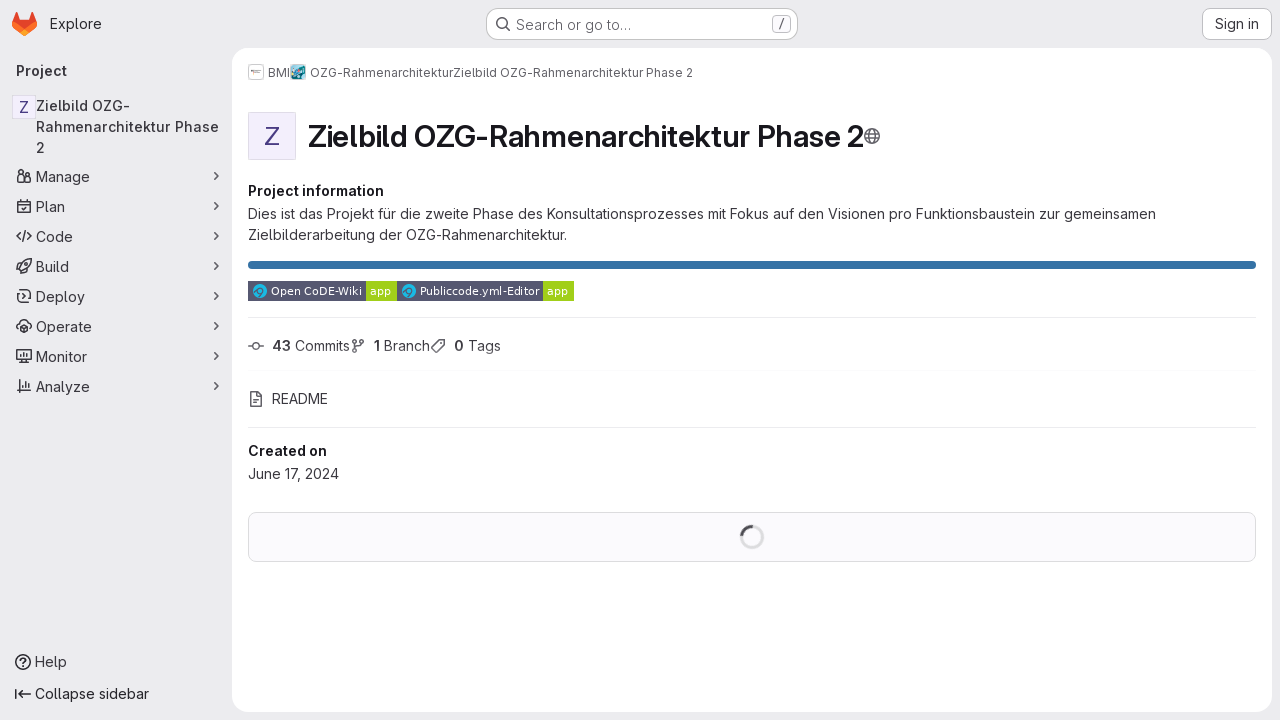

--- FILE ---
content_type: image/svg+xml;charset=utf-8
request_url: https://img.shields.io/badge/Publiccode.yml--Editor-app-green?style=flat-square&logo=appveyor&labelColor=444661
body_size: 496
content:
<svg xmlns="http://www.w3.org/2000/svg" width="177" height="20" role="img" aria-label="Publiccode.yml-Editor: app"><title>Publiccode.yml-Editor: app</title><g shape-rendering="crispEdges"><rect width="146" height="20" fill="#444661"/><rect x="146" width="31" height="20" fill="#97ca00"/></g><g fill="#fff" text-anchor="middle" font-family="Verdana,Geneva,DejaVu Sans,sans-serif" text-rendering="geometricPrecision" font-size="110"><image x="5" y="3" width="14" height="14" href="[data-uri]"/><text x="825" y="140" transform="scale(.1)" fill="#fff" textLength="1190">Publiccode.yml-Editor</text><text x="1605" y="140" transform="scale(.1)" fill="#fff" textLength="210">app</text></g></svg>

--- FILE ---
content_type: image/svg+xml;charset=utf-8
request_url: https://img.shields.io/badge/Open%20CoDE--Wiki-app-green?style=flat-square&logo=appveyor&labelColor=444661
body_size: 784
content:
<svg xmlns="http://www.w3.org/2000/svg" width="149" height="20" role="img" aria-label="Open CoDE-Wiki: app"><title>Open CoDE-Wiki: app</title><g shape-rendering="crispEdges"><rect width="118" height="20" fill="#444661"/><rect x="118" width="31" height="20" fill="#97ca00"/></g><g fill="#fff" text-anchor="middle" font-family="Verdana,Geneva,DejaVu Sans,sans-serif" text-rendering="geometricPrecision" font-size="110"><image x="5" y="3" width="14" height="14" href="[data-uri]"/><text x="685" y="140" transform="scale(.1)" fill="#fff" textLength="910">Open CoDE-Wiki</text><text x="1325" y="140" transform="scale(.1)" fill="#fff" textLength="210">app</text></g></svg>